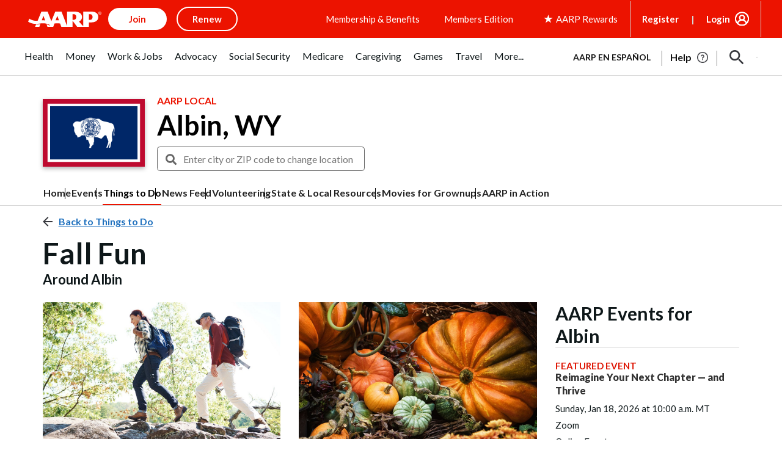

--- FILE ---
content_type: text/html; charset=utf-8
request_url: https://www.google.com/recaptcha/api2/aframe
body_size: 270
content:
<!DOCTYPE HTML><html><head><meta http-equiv="content-type" content="text/html; charset=UTF-8"></head><body><script nonce="Ev5vB7JxH4mRIGnvuq0BQQ">/** Anti-fraud and anti-abuse applications only. See google.com/recaptcha */ try{var clients={'sodar':'https://pagead2.googlesyndication.com/pagead/sodar?'};window.addEventListener("message",function(a){try{if(a.source===window.parent){var b=JSON.parse(a.data);var c=clients[b['id']];if(c){var d=document.createElement('img');d.src=c+b['params']+'&rc='+(localStorage.getItem("rc::a")?sessionStorage.getItem("rc::b"):"");window.document.body.appendChild(d);sessionStorage.setItem("rc::e",parseInt(sessionStorage.getItem("rc::e")||0)+1);localStorage.setItem("rc::h",'1768763323961');}}}catch(b){}});window.parent.postMessage("_grecaptcha_ready", "*");}catch(b){}</script></body></html>